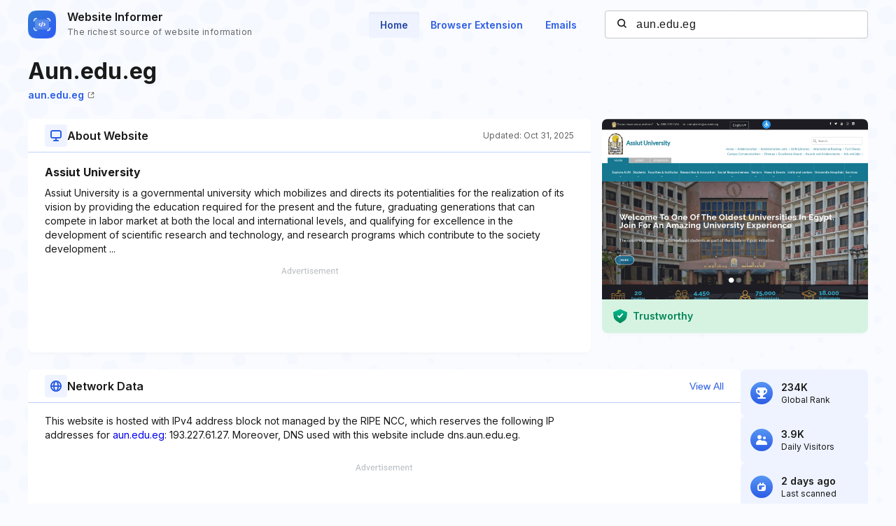

--- FILE ---
content_type: text/html; charset=utf-8
request_url: https://www.google.com/recaptcha/api2/aframe
body_size: 267
content:
<!DOCTYPE HTML><html><head><meta http-equiv="content-type" content="text/html; charset=UTF-8"></head><body><script nonce="jq1fhL_fIXMjull6XSf0gw">/** Anti-fraud and anti-abuse applications only. See google.com/recaptcha */ try{var clients={'sodar':'https://pagead2.googlesyndication.com/pagead/sodar?'};window.addEventListener("message",function(a){try{if(a.source===window.parent){var b=JSON.parse(a.data);var c=clients[b['id']];if(c){var d=document.createElement('img');d.src=c+b['params']+'&rc='+(localStorage.getItem("rc::a")?sessionStorage.getItem("rc::b"):"");window.document.body.appendChild(d);sessionStorage.setItem("rc::e",parseInt(sessionStorage.getItem("rc::e")||0)+1);localStorage.setItem("rc::h",'1762130790398');}}}catch(b){}});window.parent.postMessage("_grecaptcha_ready", "*");}catch(b){}</script></body></html>